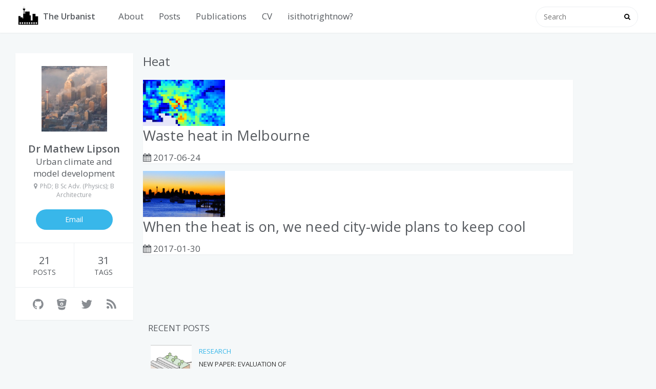

--- FILE ---
content_type: text/html;charset=UTF-8
request_url: https://www.theurbanist.com.au/tags/heat/
body_size: 5470
content:
<!DOCTYPE html><html lang="en-au" class=""><head>
    <title>Heat · The Urbanist</title>
    <meta name="generator" content="Hugo 0.49.2">
    <meta charset="utf-8">
    <meta name="viewport" content="width=device-width, initial-scale=1, maximum-scale=1">
    <meta name="author" content="Dr Mathew Lipson">
    
      <meta name="description" content="Mathew Lipson's blog on researching urban climate modelling">
    
    
      <link href="https://www.theurbanist.com.au/tags/heat/index.xml" rel="alternate" type="application/rss+xml" title="The Urbanist">
      <link href="https://www.theurbanist.com.au/tags/heat/index.xml" rel="feed" type="application/rss+xml" title="The Urbanist">
    
    <link rel="canonical" href="https://www.theurbanist.com.au/tags/heat/">
    <link rel="icon" href="https://www.theurbanist.com.au/favicon.ico">
    <link rel="apple-touch-icon" href="https://www.theurbanist.com.au/apple-touch-icon.png">
    <link rel="stylesheet" href="https://www.theurbanist.com.au/css/style.css">
    <link rel="stylesheet" href="https://www.theurbanist.com.au/css/font-awesome.min.css">
    <link rel="stylesheet" href="https://www.theurbanist.com.au/css/monokai.css">
    <link rel="stylesheet" href="https://www.theurbanist.com.au/fancybox/jquery.fancybox.css">
    
    <link href="https://fonts.googleapis.com/css?family=Open+Sans:400italic,400,600" rel="stylesheet" type="text/css">
    <link href="https://fonts.googleapis.com/css?family=Source+Code+Pro" rel="stylesheet" type="text/css">
    <meta property="og:title" content="Heat">
<meta property="og:description" content="">
<meta property="og:type" content="website">
<meta property="og:url" content="https://www.theurbanist.com.au/tags/heat/">
<meta property="og:updated_time" content="2017-06-24T15:36:54+10:00">

    
    
<meta itemprop="name" content="Heat">
<meta itemprop="description" content="">


    <meta name="twitter:card" content="summary">
<meta name="twitter:title" content="Heat">
<meta name="twitter:description" content="">
<meta name="twitter:site" content="@matlipson">

    

    

    
    
<style type="text/css">.fancybox-margin{margin-right:0px;}</style><style type="text/css">.MathJax_Hover_Frame {border-radius: .25em; -webkit-border-radius: .25em; -moz-border-radius: .25em; -khtml-border-radius: .25em; box-shadow: 0px 0px 15px #83A; -webkit-box-shadow: 0px 0px 15px #83A; -moz-box-shadow: 0px 0px 15px #83A; -khtml-box-shadow: 0px 0px 15px #83A; border: 1px solid #A6D ! important; display: inline-block; position: absolute}
.MathJax_Menu_Button .MathJax_Hover_Arrow {position: absolute; cursor: pointer; display: inline-block; border: 2px solid #AAA; border-radius: 4px; -webkit-border-radius: 4px; -moz-border-radius: 4px; -khtml-border-radius: 4px; font-family: 'Courier New',Courier; font-size: 9px; color: #F0F0F0}
.MathJax_Menu_Button .MathJax_Hover_Arrow span {display: block; background-color: #AAA; border: 1px solid; border-radius: 3px; line-height: 0; padding: 4px}
.MathJax_Hover_Arrow:hover {color: white!important; border: 2px solid #CCC!important}
.MathJax_Hover_Arrow:hover span {background-color: #CCC!important}
</style><style type="text/css">#MathJax_About {position: fixed; left: 50%; width: auto; text-align: center; border: 3px outset; padding: 1em 2em; background-color: #DDDDDD; color: black; cursor: default; font-family: message-box; font-size: 120%; font-style: normal; text-indent: 0; text-transform: none; line-height: normal; letter-spacing: normal; word-spacing: normal; word-wrap: normal; white-space: nowrap; float: none; z-index: 201; border-radius: 15px; -webkit-border-radius: 15px; -moz-border-radius: 15px; -khtml-border-radius: 15px; box-shadow: 0px 10px 20px #808080; -webkit-box-shadow: 0px 10px 20px #808080; -moz-box-shadow: 0px 10px 20px #808080; -khtml-box-shadow: 0px 10px 20px #808080; filter: progid:DXImageTransform.Microsoft.dropshadow(OffX=2, OffY=2, Color='gray', Positive='true')}
#MathJax_About.MathJax_MousePost {outline: none}
.MathJax_Menu {position: absolute; background-color: white; color: black; width: auto; padding: 5px 0px; border: 1px solid #CCCCCC; margin: 0; cursor: default; font: menu; text-align: left; text-indent: 0; text-transform: none; line-height: normal; letter-spacing: normal; word-spacing: normal; word-wrap: normal; white-space: nowrap; float: none; z-index: 201; border-radius: 5px; -webkit-border-radius: 5px; -moz-border-radius: 5px; -khtml-border-radius: 5px; box-shadow: 0px 10px 20px #808080; -webkit-box-shadow: 0px 10px 20px #808080; -moz-box-shadow: 0px 10px 20px #808080; -khtml-box-shadow: 0px 10px 20px #808080; filter: progid:DXImageTransform.Microsoft.dropshadow(OffX=2, OffY=2, Color='gray', Positive='true')}
.MathJax_MenuItem {padding: 1px 2em; background: transparent}
.MathJax_MenuArrow {position: absolute; right: .5em; padding-top: .25em; color: #666666; font-size: .75em}
.MathJax_MenuActive .MathJax_MenuArrow {color: white}
.MathJax_MenuArrow.RTL {left: .5em; right: auto}
.MathJax_MenuCheck {position: absolute; left: .7em}
.MathJax_MenuCheck.RTL {right: .7em; left: auto}
.MathJax_MenuRadioCheck {position: absolute; left: .7em}
.MathJax_MenuRadioCheck.RTL {right: .7em; left: auto}
.MathJax_MenuLabel {padding: 1px 2em 3px 1.33em; font-style: italic}
.MathJax_MenuRule {border-top: 1px solid #DDDDDD; margin: 4px 3px}
.MathJax_MenuDisabled {color: GrayText}
.MathJax_MenuActive {background-color: #606872; color: white}
.MathJax_MenuDisabled:focus, .MathJax_MenuLabel:focus {background-color: #E8E8E8}
.MathJax_ContextMenu:focus {outline: none}
.MathJax_ContextMenu .MathJax_MenuItem:focus {outline: none}
#MathJax_AboutClose {top: .2em; right: .2em}
.MathJax_Menu .MathJax_MenuClose {top: -10px; left: -10px}
.MathJax_MenuClose {position: absolute; cursor: pointer; display: inline-block; border: 2px solid #AAA; border-radius: 18px; -webkit-border-radius: 18px; -moz-border-radius: 18px; -khtml-border-radius: 18px; font-family: 'Courier New',Courier; font-size: 24px; color: #F0F0F0}
.MathJax_MenuClose span {display: block; background-color: #AAA; border: 1.5px solid; border-radius: 18px; -webkit-border-radius: 18px; -moz-border-radius: 18px; -khtml-border-radius: 18px; line-height: 0; padding: 8px 0 6px}
.MathJax_MenuClose:hover {color: white!important; border: 2px solid #CCC!important}
.MathJax_MenuClose:hover span {background-color: #CCC!important}
.MathJax_MenuClose:hover:focus {outline: none}
</style><style type="text/css">.MathJax_Preview .MJXf-math {color: inherit!important}
</style><style type="text/css">.MJX_Assistive_MathML {position: absolute!important; top: 0; left: 0; clip: rect(1px, 1px, 1px, 1px); padding: 1px 0 0 0!important; border: 0!important; height: 1px!important; width: 1px!important; overflow: hidden!important; display: block!important; -webkit-touch-callout: none; -webkit-user-select: none; -khtml-user-select: none; -moz-user-select: none; -ms-user-select: none; user-select: none}
.MJX_Assistive_MathML.MJX_Assistive_MathML_Block {width: 100%!important}
</style><style type="text/css">#MathJax_Zoom {position: absolute; background-color: #F0F0F0; overflow: auto; display: block; z-index: 301; padding: .5em; border: 1px solid black; margin: 0; font-weight: normal; font-style: normal; text-align: left; text-indent: 0; text-transform: none; line-height: normal; letter-spacing: normal; word-spacing: normal; word-wrap: normal; white-space: nowrap; float: none; -webkit-box-sizing: content-box; -moz-box-sizing: content-box; box-sizing: content-box; box-shadow: 5px 5px 15px #AAAAAA; -webkit-box-shadow: 5px 5px 15px #AAAAAA; -moz-box-shadow: 5px 5px 15px #AAAAAA; -khtml-box-shadow: 5px 5px 15px #AAAAAA; filter: progid:DXImageTransform.Microsoft.dropshadow(OffX=2, OffY=2, Color='gray', Positive='true')}
#MathJax_ZoomOverlay {position: absolute; left: 0; top: 0; z-index: 300; display: inline-block; width: 100%; height: 100%; border: 0; padding: 0; margin: 0; background-color: white; opacity: 0; filter: alpha(opacity=0)}
#MathJax_ZoomFrame {position: relative; display: inline-block; height: 0; width: 0}
#MathJax_ZoomEventTrap {position: absolute; left: 0; top: 0; z-index: 302; display: inline-block; border: 0; padding: 0; margin: 0; background-color: white; opacity: 0; filter: alpha(opacity=0)}
</style><style type="text/css">.MathJax_Preview {color: #888}
#MathJax_Message {position: fixed; left: 1em; bottom: 1.5em; background-color: #E6E6E6; border: 1px solid #959595; margin: 0px; padding: 2px 8px; z-index: 102; color: black; font-size: 80%; width: auto; white-space: nowrap}
#MathJax_MSIE_Frame {position: absolute; top: 0; left: 0; width: 0px; z-index: 101; border: 0px; margin: 0px; padding: 0px}
.MathJax_Error {color: #CC0000; font-style: italic}
</style><style type="text/css">.MJXp-script {font-size: .8em}
.MJXp-right {-webkit-transform-origin: right; -moz-transform-origin: right; -ms-transform-origin: right; -o-transform-origin: right; transform-origin: right}
.MJXp-bold {font-weight: bold}
.MJXp-italic {font-style: italic}
.MJXp-scr {font-family: MathJax_Script,'Times New Roman',Times,STIXGeneral,serif}
.MJXp-frak {font-family: MathJax_Fraktur,'Times New Roman',Times,STIXGeneral,serif}
.MJXp-sf {font-family: MathJax_SansSerif,'Times New Roman',Times,STIXGeneral,serif}
.MJXp-cal {font-family: MathJax_Caligraphic,'Times New Roman',Times,STIXGeneral,serif}
.MJXp-mono {font-family: MathJax_Typewriter,'Times New Roman',Times,STIXGeneral,serif}
.MJXp-largeop {font-size: 150%}
.MJXp-largeop.MJXp-int {vertical-align: -.2em}
.MJXp-math {display: inline-block; line-height: 1.2; text-indent: 0; font-family: 'Times New Roman',Times,STIXGeneral,serif; white-space: nowrap; border-collapse: collapse}
.MJXp-display {display: block; text-align: center; margin: 1em 0}
.MJXp-math span {display: inline-block}
.MJXp-box {display: block!important; text-align: center}
.MJXp-box:after {content: " "}
.MJXp-rule {display: block!important; margin-top: .1em}
.MJXp-char {display: block!important}
.MJXp-mo {margin: 0 .15em}
.MJXp-mfrac {margin: 0 .125em; vertical-align: .25em}
.MJXp-denom {display: inline-table!important; width: 100%}
.MJXp-denom > * {display: table-row!important}
.MJXp-surd {vertical-align: top}
.MJXp-surd > * {display: block!important}
.MJXp-script-box > *  {display: table!important; height: 50%}
.MJXp-script-box > * > * {display: table-cell!important; vertical-align: top}
.MJXp-script-box > *:last-child > * {vertical-align: bottom}
.MJXp-script-box > * > * > * {display: block!important}
.MJXp-mphantom {visibility: hidden}
.MJXp-munderover {display: inline-table!important}
.MJXp-over {display: inline-block!important; text-align: center}
.MJXp-over > * {display: block!important}
.MJXp-munderover > * {display: table-row!important}
.MJXp-mtable {vertical-align: .25em; margin: 0 .125em}
.MJXp-mtable > * {display: inline-table!important; vertical-align: middle}
.MJXp-mtr {display: table-row!important}
.MJXp-mtd {display: table-cell!important; text-align: center; padding: .5em 0 0 .5em}
.MJXp-mtr > .MJXp-mtd:first-child {padding-left: 0}
.MJXp-mtr:first-child > .MJXp-mtd {padding-top: 0}
.MJXp-mlabeledtr {display: table-row!important}
.MJXp-mlabeledtr > .MJXp-mtd:first-child {padding-left: 0}
.MJXp-mlabeledtr:first-child > .MJXp-mtd {padding-top: 0}
.MJXp-merror {background-color: #FFFF88; color: #CC0000; border: 1px solid #CC0000; padding: 1px 3px; font-style: normal; font-size: 90%}
.MJXp-scale0 {-webkit-transform: scaleX(.0); -moz-transform: scaleX(.0); -ms-transform: scaleX(.0); -o-transform: scaleX(.0); transform: scaleX(.0)}
.MJXp-scale1 {-webkit-transform: scaleX(.1); -moz-transform: scaleX(.1); -ms-transform: scaleX(.1); -o-transform: scaleX(.1); transform: scaleX(.1)}
.MJXp-scale2 {-webkit-transform: scaleX(.2); -moz-transform: scaleX(.2); -ms-transform: scaleX(.2); -o-transform: scaleX(.2); transform: scaleX(.2)}
.MJXp-scale3 {-webkit-transform: scaleX(.3); -moz-transform: scaleX(.3); -ms-transform: scaleX(.3); -o-transform: scaleX(.3); transform: scaleX(.3)}
.MJXp-scale4 {-webkit-transform: scaleX(.4); -moz-transform: scaleX(.4); -ms-transform: scaleX(.4); -o-transform: scaleX(.4); transform: scaleX(.4)}
.MJXp-scale5 {-webkit-transform: scaleX(.5); -moz-transform: scaleX(.5); -ms-transform: scaleX(.5); -o-transform: scaleX(.5); transform: scaleX(.5)}
.MJXp-scale6 {-webkit-transform: scaleX(.6); -moz-transform: scaleX(.6); -ms-transform: scaleX(.6); -o-transform: scaleX(.6); transform: scaleX(.6)}
.MJXp-scale7 {-webkit-transform: scaleX(.7); -moz-transform: scaleX(.7); -ms-transform: scaleX(.7); -o-transform: scaleX(.7); transform: scaleX(.7)}
.MJXp-scale8 {-webkit-transform: scaleX(.8); -moz-transform: scaleX(.8); -ms-transform: scaleX(.8); -o-transform: scaleX(.8); transform: scaleX(.8)}
.MJXp-scale9 {-webkit-transform: scaleX(.9); -moz-transform: scaleX(.9); -ms-transform: scaleX(.9); -o-transform: scaleX(.9); transform: scaleX(.9)}
.MathJax_PHTML .noError {vertical-align: ; font-size: 90%; text-align: left; color: black; padding: 1px 3px; border: 1px solid}
</style></head>
<body><div id="MathJax_Message" style="display: none;"></div>
<div class="container">


<div id="container">
    <header id="header">
  <div id="header-main" class="header-inner">
    <div class="outer">
      <a href="https://www.theurbanist.com.au/" id="logo">
          
          <i class="logo" style="background-image: url('https://www.theurbanist.com.au/css/images/logo.png')"></i>
          
          <span class="site-title">The Urbanist</span>
      </a>
      <nav id="main-nav">
          
          
          <a class="main-nav-link" href="https://www.theurbanist.com.au/about">About</a>
          
          
          
          <a class="main-nav-link" href="https://www.theurbanist.com.au/">Posts</a>
          
          
          
          <a class="main-nav-link" href="https://www.theurbanist.com.au/publications/">Publications</a>
          
          
          
          <a class="main-nav-link" href="https://www.theurbanist.com.au/currentCV.pdf">CV</a>
          
          
          
          <a class="main-nav-link" href="http://isithotrightnow.com">isithotrightnow?</a>
          
          

          

          
          
          
          
          
          
          
          
          
          
          
      </nav>
        <nav id="sub-nav">
          <div class="profile" id="profile-nav">
            <a id="profile-anchor" href="javascript:;"><img class="avatar" src="https://www.theurbanist.com.au/css/images/CityProfile.jpg"><i class="fa fa-caret-down"></i></a>
          </div>
        </nav>
        <div id="search-form-wrap">
          <form action="//google.com/search" method="get" accept-charset="UTF-8" class="search-form">
              <input type="search" name="q" class="search-form-input" placeholder="Search">
              <button type="submit" class="search-form-submit">
              </button>
              <input type="hidden" name="sitesearch" value="https://www.theurbanist.com.au/">
         </form>
        </div>
    </div>
  </div>
  <div id="main-nav-mobile" class="header-sub header-inner">
    <table class="menu outer">
      <tbody>
          <tr>
          
          
          <td><a class="main-nav-link" href="https://www.theurbanist.com.au/about">About</a></td>
          
          
          
          <td><a class="main-nav-link" href="https://www.theurbanist.com.au/">Posts</a></td>
          
          
          
          <td><a class="main-nav-link" href="https://www.theurbanist.com.au/publications/">Publications</a></td>
          
          
          
          <td><a class="main-nav-link" href="https://www.theurbanist.com.au/currentCV.pdf">CV</a></td>
          
          
          
          <td><a class="main-nav-link" href="http://isithotrightnow.com">isithotrightnow?</a></td>
          
          

          

          
          
          
          
          
          
          
          
          
          
          
          <td>
          <form action="//google.com/search" method="get" accept-charset="UTF-8" class="search-form">
          <input type="search" name="q" class="search-form-input" placeholder="Search">
          <input type="hidden" name="sitesearch" value="https://www.theurbanist.com.au/">
          </form>
        </td>
      </tr>
      </tbody>
    </table>
  </div>
</header>

    <div class="outer">
        <aside id="profile">
  <div class="inner profile-inner">
    <div class="base-info profile-block">
      <img id="avatar" src="https://www.theurbanist.com.au/css/images/CityProfile.jpg">
      <h2 id="name">Dr Mathew Lipson</h2>
      <h3 id="title">Urban climate and model development</h3>
      <span id="location"><i class="fa fa-map-marker"></i>PhD; B Sc Adv. (Physics); B Architecture</span>
      
          <a id="follow" href="mailto:m.lipson@unsw.edu.au">
              Email
          </a>
      
    </div>
    <div class="article-info profile-block">
      <div class="article-info-block">
        21
        <span>Posts</span>
      </div>
      <div class="article-info-block">
        
          31
        
        <span>
            Tags
        </span>
      </div>
    </div>
    <div class="profile-block social-links">
      <table>
        <tbody><tr>
          
<td><a href="//github.com/matlipson" target="_blank" title="GitHub"><i class="fa fa-github"></i></a></td>





<td><a href="//bitbucket.com/matlipson" target="_blank" title="Bitbucket"><i class="fa fa-bitbucket"></i></a></td>















































<td><a href="//twitter.com/matlipson" target="_blank" title="Twitter"><i class="fa fa-twitter"></i></a></td>


          <td><a href="https://www.theurbanist.com.au/index.xml" target="_blank" title="RSS"><i class="fa fa-rss"></i></a></td>
        </tr>
      </tbody></table>
    </div>
  </div>
</aside>

        <section id="main">
            <section class="archives-wrap">
                <div class="archive-category-wrap">
                    <span class="archive-category">Heat</span>
                </div>
                <div class="archives">
                    
                    
                        <article class="archive-article archive-type-post">
    <div class="archive-article-inner">
        <div class="archive-article-thumbnail">
            
            <a href="https://www.theurbanist.com.au/2017/06/waste-heat-in-melbourne/" class="thumbnail">
                <span style="background-image:url(https://www.theurbanist.com.au/2017/06/anthrobanner.png)" alt="Waste heat in Melbourne" class="thumbnail-image"></span>
            </a>
            
        </div>
        <header class="archive-article-header">
            <h1 itemprop="name">
            <a class="archive-article-title" href="https://www.theurbanist.com.au/2017/06/waste-heat-in-melbourne/">Waste heat in Melbourne</a>
            </h1>
            <div class="archive-article-date">
                <i class="fa fa-calendar"></i>
                <time datetime="2017-06-24 15:36:54 +1000 +1000" itemprop="datePublished">2017-06-24</time>
            </div>
        </header>
    </div>
</article>
 
                    
                        <article class="archive-article archive-type-post">
    <div class="archive-article-inner">
        <div class="archive-article-thumbnail">
            
            <a href="https://www.theurbanist.com.au/2017/01/when-the-heat-is-on-we-need-city-wide-plans-to-keep-cool/" class="thumbnail">
                <span style="background-image:url(https://www.theurbanist.com.au/2017/05/SydneySkyline.jpg)" alt="When the heat is on, we need city-wide plans to keep cool" class="thumbnail-image"></span>
            </a>
            
        </div>
        <header class="archive-article-header">
            <h1 itemprop="name">
            <a class="archive-article-title" href="https://www.theurbanist.com.au/2017/01/when-the-heat-is-on-we-need-city-wide-plans-to-keep-cool/">When the heat is on, we need city-wide plans to keep cool</a>
            </h1>
            <div class="archive-article-date">
                <i class="fa fa-calendar"></i>
                <time datetime="2017-01-30 14:12:23 +1000 +1000" itemprop="datePublished">2017-01-30</time>
            </div>
        </header>
    </div>
</article>
 
                    
                </div>
            </section>
            <nav id="page-nav">

</nav>

        </section>
        <aside id="sidebar">
    
<div class="widget-wrap">
    <h3 class="widget-title">
        Recent posts
    </h3>
    <div class="widget">
        <ul id="recent-post">
            
            <li>
                <div class="item-thumbnail">
                    <a href="https://www.theurbanist.com.au/2023/11/new-paper-evaluation-of-30-urban-land-surface-models-in-the-urban-plumber-project/" class="thumbnail">
                    
                        <span style="background-image:url(https://www.theurbanist.com.au/2023/UP1_schematic.jpg)" alt="Heat" class="thumbnail-image"></span>
                    
                    </a>
                </div>
                <div class="item-inner">
                    
                    
                    <p class="item-category">
                        
                        <a class="article-category-link" href="https://www.theurbanist.com.au/categories/research">
                        Research
                        </a>
                    </p>
                    
                    
                    <p class="item-title"><a href="https://www.theurbanist.com.au/2023/11/new-paper-evaluation-of-30-urban-land-surface-models-in-the-urban-plumber-project/" class="title">New paper: Evaluation of 30 urban land surface models in the Urban-PLUMBER project</a></p>
                    <p class="item-date">
                        <time datetime="2023-11-04 16:33:20 +1100 +1100" itemprop="datePublished">2023-11-04</time>
                    </p>
                </div>
            </li>
            
            <li>
                <div class="item-thumbnail">
                    <a href="https://www.theurbanist.com.au/2022/11/new-paper-harmonized-gap-filled-data-from-20-urban-flux-towers/" class="thumbnail">
                    
                        <span style="background-image:url(https://www.theurbanist.com.au/2023/UP_schematic.jpg)" alt="Heat" class="thumbnail-image"></span>
                    
                    </a>
                </div>
                <div class="item-inner">
                    
                    
                    <p class="item-category">
                        
                        <a class="article-category-link" href="https://www.theurbanist.com.au/categories/research">
                        Research
                        </a>
                    </p>
                    
                    
                    <p class="item-title"><a href="https://www.theurbanist.com.au/2022/11/new-paper-harmonized-gap-filled-data-from-20-urban-flux-towers/" class="title">New paper: Harmonized gap-filled data from 20 urban flux towers</a></p>
                    <p class="item-date">
                        <time datetime="2022-11-23 14:44:52 +1100 +1100" itemprop="datePublished">2022-11-23</time>
                    </p>
                </div>
            </li>
            
            <li>
                <div class="item-thumbnail">
                    <a href="https://www.theurbanist.com.au/2022/10/new-paper-a-transformation-in-city-descriptive-input-data/" class="thumbnail">
                    
                        <span style="background-image:url(https://www.theurbanist.com.au/2022/transformation_banner.png)" alt="Heat" class="thumbnail-image"></span>
                    
                    </a>
                </div>
                <div class="item-inner">
                    
                    
                    <p class="item-category">
                        
                        <a class="article-category-link" href="https://www.theurbanist.com.au/categories/research">
                        Research
                        </a>
                    </p>
                    
                    
                    <p class="item-title"><a href="https://www.theurbanist.com.au/2022/10/new-paper-a-transformation-in-city-descriptive-input-data/" class="title">New paper: A transformation in city-descriptive input data</a></p>
                    <p class="item-date">
                        <time datetime="2022-10-28 13:51:38 +1100 +1100" itemprop="datePublished">2022-10-28</time>
                    </p>
                </div>
            </li>
            
            <li>
                <div class="item-thumbnail">
                    <a href="https://www.theurbanist.com.au/2022/02/updated-how-to-create-an-xarray-dataset-from-scratch-reproject-and-save/" class="thumbnail">
                    
                        <span style="background-image:url(https://www.theurbanist.com.au/2022/qgis_banner.jpg)" alt="Heat" class="thumbnail-image"></span>
                    
                    </a>
                </div>
                <div class="item-inner">
                    
                    
                    <p class="item-category">
                        
                        <a class="article-category-link" href="https://www.theurbanist.com.au/categories/code">
                        code
                        </a>
                    </p>
                    
                    
                    <p class="item-title"><a href="https://www.theurbanist.com.au/2022/02/updated-how-to-create-an-xarray-dataset-from-scratch-reproject-and-save/" class="title">Updated: How to create an xarray dataset from scratch, reproject and save</a></p>
                    <p class="item-date">
                        <time datetime="2022-02-26 14:53:15 +1100 +1100" itemprop="datePublished">2022-02-26</time>
                    </p>
                </div>
            </li>
            
            <li>
                <div class="item-thumbnail">
                    <a href="https://www.theurbanist.com.au/2021/03/plotting-openstreetmap-images-with-cartopy/" class="thumbnail">
                    
                        <span style="background-image:url(https://www.theurbanist.com.au/2021/03/osm_banner.jpg)" alt="Heat" class="thumbnail-image"></span>
                    
                    </a>
                </div>
                <div class="item-inner">
                    
                    
                    <p class="item-category">
                        
                        <a class="article-category-link" href="https://www.theurbanist.com.au/categories/code">
                        code
                        </a>
                    </p>
                    
                    
                    <p class="item-title"><a href="https://www.theurbanist.com.au/2021/03/plotting-openstreetmap-images-with-cartopy/" class="title">Plotting OpenStreetMap images with Cartopy</a></p>
                    <p class="item-date">
                        <time datetime="2021-03-02 22:42:32 +1100 +1100" itemprop="datePublished">2021-03-02</time>
                    </p>
                </div>
            </li>
            
        </ul>
    </div>
</div>


    


<div class="widget-wrap">
    <h3 class="widget-title">Categories</h3>
    <div class="widget">
        <ul class="category-list">
            
            <li class="category-list-item">
                
                <a class="category-list-link" href="https://www.theurbanist.com.au/categories/code">
                    code
                </a>
                <span class="category-list-count">6</span>
            </li>
            
            <li class="category-list-item">
                
                <a class="category-list-link" href="https://www.theurbanist.com.au/categories/media">
                    media
                </a>
                <span class="category-list-count">1</span>
            </li>
            
            <li class="category-list-item">
                
                <a class="category-list-link" href="https://www.theurbanist.com.au/categories/opinion">
                    opinion
                </a>
                <span class="category-list-count">1</span>
            </li>
            
            <li class="category-list-item">
                
                <a class="category-list-link" href="https://www.theurbanist.com.au/categories/publications">
                    publications
                </a>
                <span class="category-list-count">1</span>
            </li>
            
            <li class="category-list-item">
                
                <a class="category-list-link" href="https://www.theurbanist.com.au/categories/research">
                    research
                </a>
                <span class="category-list-count">10</span>
            </li>
            
            <li class="category-list-item">
                
                <a class="category-list-link" href="https://www.theurbanist.com.au/categories/workflow">
                    workflow
                </a>
                <span class="category-list-count">2</span>
            </li>
            
        </ul>
    </div>
</div>




    


<div class="widget-wrap">
    <h3 class="widget-title">
        Tags
    </h3>
    <div class="widget">
        <ul class="category-list">
            
            <li class="category-list-item">
                
                <a class="category-list-link" href="https://www.theurbanist.com.au/tags/amalgam">
                    amalgam
                </a>
                <span class="category-list-count">1</span>
            </li>
            
            <li class="category-list-item">
                
                <a class="category-list-link" href="https://www.theurbanist.com.au/tags/cartopy">
                    cartopy
                </a>
                <span class="category-list-count">1</span>
            </li>
            
            <li class="category-list-item">
                
                <a class="category-list-link" href="https://www.theurbanist.com.au/tags/conduction">
                    conduction
                </a>
                <span class="category-list-count">1</span>
            </li>
            
            <li class="category-list-item">
                
                <a class="category-list-link" href="https://www.theurbanist.com.au/tags/cooling">
                    cooling
                </a>
                <span class="category-list-count">2</span>
            </li>
            
            <li class="category-list-item">
                
                <a class="category-list-link" href="https://www.theurbanist.com.au/tags/energy">
                    energy
                </a>
                <span class="category-list-count">2</span>
            </li>
            
            <li class="category-list-item">
                
                <a class="category-list-link" href="https://www.theurbanist.com.au/tags/evaluation">
                    evaluation
                </a>
                <span class="category-list-count">2</span>
            </li>
            
            <li class="category-list-item">
                
                <a class="category-list-link" href="https://www.theurbanist.com.au/tags/flux">
                    flux
                </a>
                <span class="category-list-count">1</span>
            </li>
            
            <li class="category-list-item">
                
                <a class="category-list-link" href="https://www.theurbanist.com.au/tags/heat">
                    heat
                </a>
                <span class="category-list-count">2</span>
            </li>
            
            <li class="category-list-item">
                
                <a class="category-list-link" href="https://www.theurbanist.com.au/tags/heat-storage">
                    heat-storage
                </a>
                <span class="category-list-count">1</span>
            </li>
            
            <li class="category-list-item">
                
                <a class="category-list-link" href="https://www.theurbanist.com.au/tags/heating">
                    heating
                </a>
                <span class="category-list-count">1</span>
            </li>
            
            <li class="category-list-item">
                
                <a class="category-list-link" href="https://www.theurbanist.com.au/tags/hugo">
                    hugo
                </a>
                <span class="category-list-count">1</span>
            </li>
            
            <li class="category-list-item">
                
                <a class="category-list-link" href="https://www.theurbanist.com.au/tags/intercomparison">
                    intercomparison
                </a>
                <span class="category-list-count">1</span>
            </li>
            
            <li class="category-list-item">
                
                <a class="category-list-link" href="https://www.theurbanist.com.au/tags/machine-learning">
                    machine-learning
                </a>
                <span class="category-list-count">1</span>
            </li>
            
            <li class="category-list-item">
                
                <a class="category-list-link" href="https://www.theurbanist.com.au/tags/model">
                    model
                </a>
                <span class="category-list-count">2</span>
            </li>
            
            <li class="category-list-item">
                
                <a class="category-list-link" href="https://www.theurbanist.com.au/tags/morphology">
                    morphology
                </a>
                <span class="category-list-count">1</span>
            </li>
            
            <li class="category-list-item">
                
                <a class="category-list-link" href="https://www.theurbanist.com.au/tags/observations">
                    observations
                </a>
                <span class="category-list-count">1</span>
            </li>
            
            <li class="category-list-item">
                
                <a class="category-list-link" href="https://www.theurbanist.com.au/tags/open-data">
                    open-data
                </a>
                <span class="category-list-count">1</span>
            </li>
            
            <li class="category-list-item">
                
                <a class="category-list-link" href="https://www.theurbanist.com.au/tags/planning">
                    planning
                </a>
                <span class="category-list-count">1</span>
            </li>
            
            <li class="category-list-item">
                
                <a class="category-list-link" href="https://www.theurbanist.com.au/tags/plotting">
                    plotting
                </a>
                <span class="category-list-count">1</span>
            </li>
            
            <li class="category-list-item">
                
                <a class="category-list-link" href="https://www.theurbanist.com.au/tags/poster">
                    poster
                </a>
                <span class="category-list-count">1</span>
            </li>
            
            <li class="category-list-item">
                
                <a class="category-list-link" href="https://www.theurbanist.com.au/tags/python">
                    python
                </a>
                <span class="category-list-count">2</span>
            </li>
            
            <li class="category-list-item">
                
                <a class="category-list-link" href="https://www.theurbanist.com.au/tags/rioxarray">
                    rioxarray
                </a>
                <span class="category-list-count">1</span>
            </li>
            
            <li class="category-list-item">
                
                <a class="category-list-link" href="https://www.theurbanist.com.au/tags/spatial-data">
                    spatial-data
                </a>
                <span class="category-list-count">1</span>
            </li>
            
            <li class="category-list-item">
                
                <a class="category-list-link" href="https://www.theurbanist.com.au/tags/the-conversation">
                    the-conversation
                </a>
                <span class="category-list-count">1</span>
            </li>
            
            <li class="category-list-item">
                
                <a class="category-list-link" href="https://www.theurbanist.com.au/tags/uclem">
                    uclem
                </a>
                <span class="category-list-count">1</span>
            </li>
            
            <li class="category-list-item">
                
                <a class="category-list-link" href="https://www.theurbanist.com.au/tags/urban">
                    urban
                </a>
                <span class="category-list-count">4</span>
            </li>
            
            <li class="category-list-item">
                
                <a class="category-list-link" href="https://www.theurbanist.com.au/tags/urban-climate">
                    urban-climate
                </a>
                <span class="category-list-count">3</span>
            </li>
            
            <li class="category-list-item">
                
                <a class="category-list-link" href="https://www.theurbanist.com.au/tags/urban-models">
                    urban-models
                </a>
                <span class="category-list-count">2</span>
            </li>
            
            <li class="category-list-item">
                
                <a class="category-list-link" href="https://www.theurbanist.com.au/tags/urban-plumber">
                    urban-plumber
                </a>
                <span class="category-list-count">1</span>
            </li>
            
            <li class="category-list-item">
                
                <a class="category-list-link" href="https://www.theurbanist.com.au/tags/waste-heat">
                    waste-heat
                </a>
                <span class="category-list-count">2</span>
            </li>
            
            <li class="category-list-item">
                
                <a class="category-list-link" href="https://www.theurbanist.com.au/tags/xarray">
                    xarray
                </a>
                <span class="category-list-count">2</span>
            </li>
            
        </ul>
    </div>
</div>




    


<div class="widget-wrap">
    <h3 class="widget-title">
        Tag cloud
    </h3>
    <div class="widget tagcloud">
        
        
        <a href="https://www.theurbanist.com.au/tags/amalgam" style="font-size: 12px;">amalgam</a>
        
        
        <a href="https://www.theurbanist.com.au/tags/cartopy" style="font-size: 12px;">cartopy</a>
        
        
        <a href="https://www.theurbanist.com.au/tags/conduction" style="font-size: 12px;">conduction</a>
        
        
        <a href="https://www.theurbanist.com.au/tags/cooling" style="font-size: 12px;">cooling</a>
        
        
        <a href="https://www.theurbanist.com.au/tags/energy" style="font-size: 12px;">energy</a>
        
        
        <a href="https://www.theurbanist.com.au/tags/evaluation" style="font-size: 12px;">evaluation</a>
        
        
        <a href="https://www.theurbanist.com.au/tags/flux" style="font-size: 12px;">flux</a>
        
        
        <a href="https://www.theurbanist.com.au/tags/heat" style="font-size: 12px;">heat</a>
        
        
        <a href="https://www.theurbanist.com.au/tags/heat-storage" style="font-size: 12px;">heat-storage</a>
        
        
        <a href="https://www.theurbanist.com.au/tags/heating" style="font-size: 12px;">heating</a>
        
        
        <a href="https://www.theurbanist.com.au/tags/hugo" style="font-size: 12px;">hugo</a>
        
        
        <a href="https://www.theurbanist.com.au/tags/intercomparison" style="font-size: 12px;">intercomparison</a>
        
        
        <a href="https://www.theurbanist.com.au/tags/machine-learning" style="font-size: 12px;">machine-learning</a>
        
        
        <a href="https://www.theurbanist.com.au/tags/model" style="font-size: 12px;">model</a>
        
        
        <a href="https://www.theurbanist.com.au/tags/morphology" style="font-size: 12px;">morphology</a>
        
        
        <a href="https://www.theurbanist.com.au/tags/observations" style="font-size: 12px;">observations</a>
        
        
        <a href="https://www.theurbanist.com.au/tags/open-data" style="font-size: 12px;">open-data</a>
        
        
        <a href="https://www.theurbanist.com.au/tags/planning" style="font-size: 12px;">planning</a>
        
        
        <a href="https://www.theurbanist.com.au/tags/plotting" style="font-size: 12px;">plotting</a>
        
        
        <a href="https://www.theurbanist.com.au/tags/poster" style="font-size: 12px;">poster</a>
        
        
        <a href="https://www.theurbanist.com.au/tags/python" style="font-size: 12px;">python</a>
        
        
        <a href="https://www.theurbanist.com.au/tags/rioxarray" style="font-size: 12px;">rioxarray</a>
        
        
        <a href="https://www.theurbanist.com.au/tags/spatial-data" style="font-size: 12px;">spatial-data</a>
        
        
        <a href="https://www.theurbanist.com.au/tags/the-conversation" style="font-size: 12px;">the-conversation</a>
        
        
        <a href="https://www.theurbanist.com.au/tags/uclem" style="font-size: 12px;">uclem</a>
        
        
        <a href="https://www.theurbanist.com.au/tags/urban" style="font-size: 12px;">urban</a>
        
        
        <a href="https://www.theurbanist.com.au/tags/urban-climate" style="font-size: 12px;">urban-climate</a>
        
        
        <a href="https://www.theurbanist.com.au/tags/urban-models" style="font-size: 12px;">urban-models</a>
        
        
        <a href="https://www.theurbanist.com.au/tags/urban-plumber" style="font-size: 12px;">urban-plumber</a>
        
        
        <a href="https://www.theurbanist.com.au/tags/waste-heat" style="font-size: 12px;">waste-heat</a>
        
        
        <a href="https://www.theurbanist.com.au/tags/xarray" style="font-size: 12px;">xarray</a>
        
    </div>
</div>





    <div id="toTop" class="fa fa-angle-up"></div>
</aside>

    </div>
</div>

<footer id="footer">
  <div class="outer">
    <div id="footer-info" class="inner">
      © 2025
      Mathew Lipson. Powered by <a href="//gohugo.io">Hugo</a>. Theme by <a href="http://github.com/ppoffice">PPOffice</a>.
    </div>
  </div>
</footer>



















</div></body></html>

--- FILE ---
content_type: text/css; charset=UTF-8
request_url: https://www.theurbanist.com.au/css/monokai.css
body_size: 327
content:
/*
Monokai style - ported by Luigi Maselli - http://grigio.org
*/

.hljs {
  display: block;
  overflow-x: auto;
  padding: 0.5em;
  background: #272822;
  -webkit-text-size-adjust: none;
}

.hljs-tag,
.hljs-tag .hljs-title,
.hljs-keyword,
.hljs-literal,
.hljs-strong,
.hljs-change,
.hljs-winutils,
.hljs-flow,
.nginx .hljs-title,
.tex .hljs-special {
  color: #f92672;
}

.hljs {
  color: #ddd;
}

.hljs .hljs-constant,
.asciidoc .hljs-code,
.markdown .hljs-code {
  color: #66d9ef;
}

.hljs-code,
.hljs-class .hljs-title,
.hljs-header {
  color: white;
}

.hljs-link_label,
.hljs-attribute,
.hljs-symbol,
.hljs-symbol .hljs-string,
.hljs-value,
.hljs-regexp {
  color: #bf79db;
}

.hljs-link_url,
.hljs-tag .hljs-value,
.hljs-string,
.hljs-bullet,
.hljs-subst,
.hljs-title,
.hljs-emphasis,
.hljs-type,
.hljs-preprocessor,
.hljs-pragma,
.ruby .hljs-class .hljs-parent,
.hljs-built_in,
.django .hljs-template_tag,
.django .hljs-variable,
.smalltalk .hljs-class,
.django .hljs-filter .hljs-argument,
.smalltalk .hljs-localvars,
.smalltalk .hljs-array,
.hljs-attr_selector,
.hljs-pseudo,
.hljs-addition,
.hljs-stream,
.hljs-envvar,
.apache .hljs-tag,
.apache .hljs-cbracket,
.tex .hljs-command,
.hljs-prompt,
.hljs-name {
  color: #a6e22e;
}

.hljs-comment,
.hljs-annotation,
.smartquote,
.hljs-blockquote,
.hljs-horizontal_rule,
.hljs-decorator,
.hljs-pi,
.hljs-doctype,
.hljs-deletion,
.hljs-shebang,
.apache .hljs-sqbracket,
.tex .hljs-formula {
  color: #75715e;
}

.hljs-keyword,
.hljs-literal,
.css .hljs-id,
.hljs-doctag,
.hljs-title,
.hljs-header,
.hljs-type,
.vbscript .hljs-built_in,
.rsl .hljs-built_in,
.smalltalk .hljs-class,
.diff .hljs-header,
.hljs-chunk,
.hljs-winutils,
.bash .hljs-variable,
.apache .hljs-tag,
.tex .hljs-special,
.hljs-request,
.hljs-status {
  font-weight: bold;
}

.coffeescript .javascript,
.javascript .xml,
.tex .hljs-formula,
.xml .javascript,
.xml .vbscript,
.xml .css,
.xml .hljs-cdata {
  opacity: 0.5;
}
